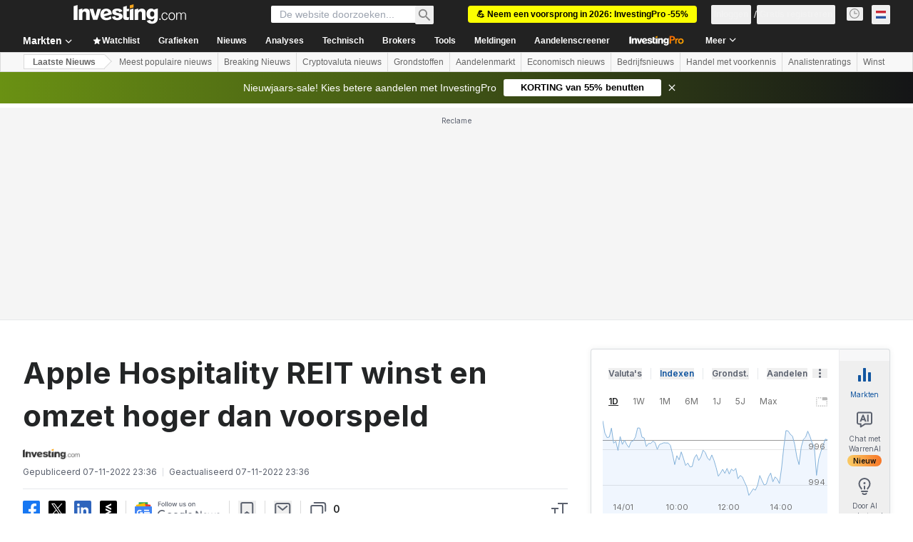

--- FILE ---
content_type: application/javascript
request_url: https://promos.investing.com/eu-a4flkt7l2b/z9gd/9a63d23b-49c1-4335-b698-e7f3ab10af6c/nl.investing.com/jsonp/z?cb=1768415031535&callback=__dgoudz1jledjt
body_size: 551
content:
__dgoudz1jledjt({"da":"bg*br*al|Apple%bt*bm*bs*cb*bu*dl$0^j~m|131.0.0.0%v~d~f~primarySoftwareType|Robot%s~r~dg*e~b~dq*z|Blink%cn*ds*ba*ch*cc*n|Chrome%t~bl*ac~aa~g~y|macOS%ce*ah~bq*bd~dd*cq$0^cl*df*bp*ad|Desktop%bh*c~dc*dn*bi*ae~ci*cx*p~bk*de*bc*i~h|10.15.7%cd*w~cu*ck*l~u~partialIdentification*af~bz*db*ab*q~a*cp$0^dh*k|Apple%cr*ag|-","geo":{"continent_code":"NA","metro_code":535,"latitude":39.9625,"country_name":"United States","ip":"3.14.135.114","region_name":"Ohio","region_code":"OH","continent_name":"North America","time_zone":"America/New_York","country_code":"US","zipcode":"43215","longitude":-83.0061,"city":"Columbus"},"success":true,"rand":239859,"ts":1768415031601.0});